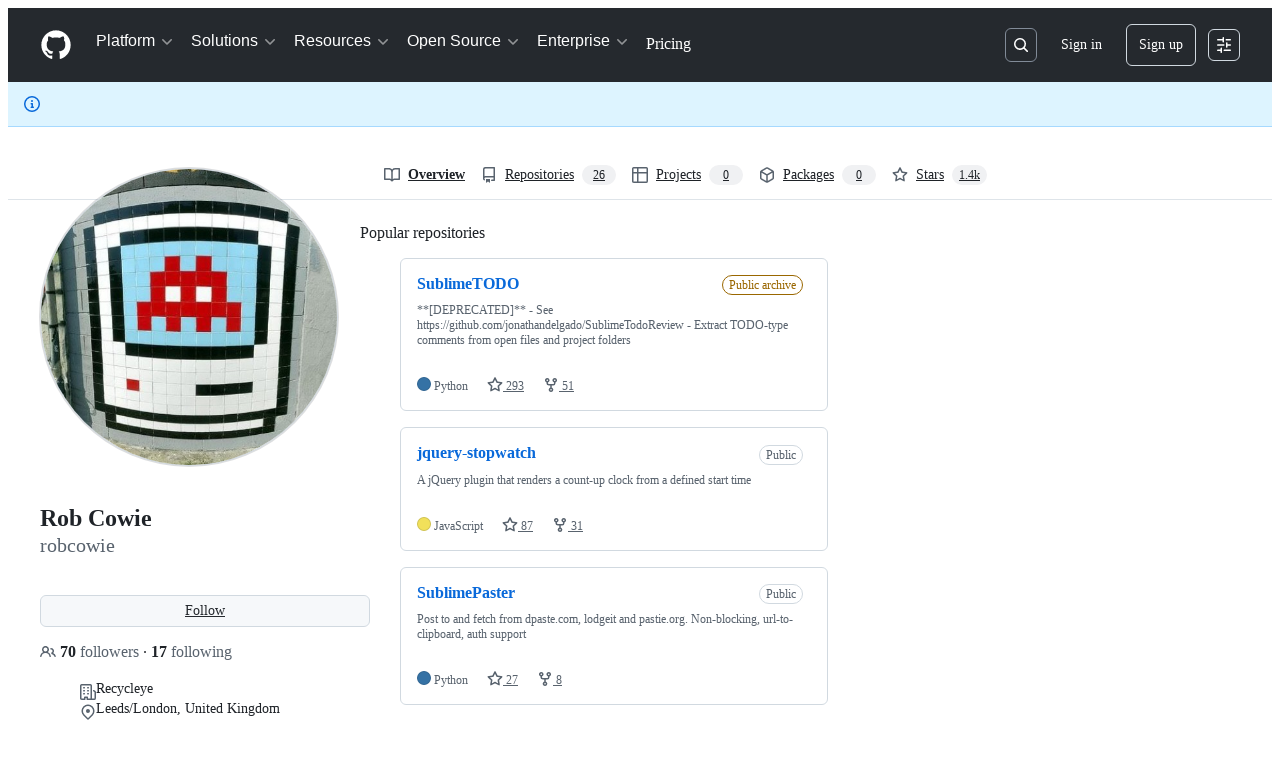

--- FILE ---
content_type: application/javascript
request_url: https://github.githubassets.com/assets/96384-750ef5263abe.js
body_size: 3204
content:
"use strict";(globalThis.webpackChunk_github_ui_github_ui=globalThis.webpackChunk_github_ui_github_ui||[]).push([[96384],{18651:(e,t,n)=>{n.d(t,{Fr:()=>c,R0:()=>a,U0:()=>d,xl:()=>u});var i=n(71315);let r="Android",l="macOS",s="Windows",o="Linux";function a(){let e="Unknown",t=!1;if(i.cg){let n=i.cg.navigator,a="";try{a=n.userAgent}catch{}let c="";try{c=n?.userAgentData?.platform||n.platform}catch{}-1!==["Macintosh","MacIntel","MacPPC","Mac68K","macOS"].indexOf(c)?e=l:-1!==["iPhone","iPad","iPod"].indexOf(c)?e="iOS":-1!==["Win32","Win64","Windows","WinCE"].indexOf(c)?e=s:/Android/.test(a)?e=r:/Linux/.test(c)&&(e=o),t=n?.userAgentData?.mobile??(e===r||"iOS"===e)}return{os:e,isAndroid:e===r,isIOS:"iOS"===e,isMacOS:e===l,isWindows:e===s,isLinux:e===o,isDesktop:e===l||e===s||e===o,isMobile:t}}function c(){return a().isMobile}function u(){return a().isDesktop}function d(){return a().isMacOS}},19117:(e,t,n)=>{n.d(t,{NB:()=>c,Up:()=>a,pk:()=>u});let i=new WeakMap;function r(e){let t=i.get(e);t&&(null!=t.timer&&clearTimeout(t.timer),t.timer=window.setTimeout(()=>{null!=t.timer&&(t.timer=null),t.inputed=!1,t.listener.call(null,e)},t.wait))}function l(e){let t=e.currentTarget,n=i.get(t);n&&(n.keypressed=!0,null!=n.timer&&clearTimeout(n.timer))}function s(e){let t=e.currentTarget,n=i.get(t);n&&(n.keypressed=!1,n.inputed&&r(t))}function o(e){let t=e.currentTarget,n=i.get(t);n&&(n.inputed=!0,n.keypressed||r(t))}function a(e,t,n={wait:null}){i.set(e,{keypressed:!1,inputed:!1,timer:void 0,listener:t,wait:null!=n.wait?n.wait:100}),e.addEventListener("keydown",l),e.addEventListener("keyup",s),e.addEventListener("input",o)}function c(e,t){e.removeEventListener("keydown",l),e.removeEventListener("keyup",s),e.removeEventListener("input",o);let n=i.get(e);n&&(null!=n.timer&&n.listener===t&&clearTimeout(n.timer),i.delete(e))}function u(e){let t=i.get(e);t&&t.listener.call(null,e)}},33303:(e,t,n)=>{function i(){return Promise.resolve()}function r(){return new Promise(window.requestAnimationFrame)}async function l(e,t){let n,i=new Promise(t=>{n=self.setTimeout(t,e)});if(!t)return i;try{var r;await Promise.race([i,(r=t,new Promise((e,t)=>{let n=Error("aborted");n.name="AbortError",r.aborted?t(n):r.addEventListener("abort",()=>t(n))}))])}catch(e){throw self.clearTimeout(n),e}}function s(e){let t=[];return function(n){t.push(n),1===t.length&&queueMicrotask(()=>{let n=t.slice(0);t.length=0,e(n)})}}n.d(t,{G$:()=>r,k2:()=>i,rK:()=>s,uk:()=>l})},44569:(e,t,n)=>{n.d(t,{$$:()=>c,GI:()=>s,fg:()=>a,zw:()=>l});var i=n(18651),r=n(87465);let l=()=>{if("undefined"==typeof document)return!1;let e=document.querySelector("meta[name=keyboard-shortcuts-preference]");return!e||"all"===e.content},s=e=>/Enter|Arrow|Escape|Meta|Control|Mod|Esc|Tab/.test(e)||!(0,i.U0)()&&e.includes("Alt")&&e.includes("Shift"),o=new Set(["button","checkbox","color","file","hidden","image","radio","range","reset","submit"]);function a(e){if(!(e instanceof HTMLElement))return!1;let t=e.nodeName.toLowerCase(),n=e.getAttribute("type")?.toLowerCase()??"text",i="true"===e.ariaReadOnly||"true"===e.getAttribute("aria-readonly")||null!==e.getAttribute("readonly");return("select"===t||"textarea"===t||"input"===t&&!o.has(n)||e.isContentEditable)&&!i}let c=e=>{let t=(0,r.Vy)(e),n=l()&&!a(e.target);return s(t)||n}},74868:(e,t,n)=>{n.d(t,{df:()=>c});var i=n(96123),r=n(97797),l=n(72705),s=n(21403),o=n(58371),a=n(46865);function c(e){if(e.querySelector(".js-task-list-field")){for(let t of e.querySelectorAll("task-lists"))if(t instanceof l.A)for(let e of(t.disabled=!1,t.querySelectorAll("button")))e.disabled=!1}}function u(e,t,n){let i=e.querySelector(".js-comment-update");for(let t of e.querySelectorAll("task-lists"))if(t instanceof l.A)for(let e of(t.disabled=!0,t.querySelectorAll("button")))e.disabled=!0;E(e);let r=i.elements.namedItem("task_list_track");r instanceof Element&&r.remove();let s=i.elements.namedItem("task_list_operation");s instanceof Element&&s.remove();let o=document.createElement("input");o.setAttribute("type","hidden"),o.setAttribute("name","task_list_track"),o.setAttribute("value",t),i.appendChild(o);let c=document.createElement("input");if(c.setAttribute("type","hidden"),c.setAttribute("name","task_list_operation"),c.setAttribute("value",JSON.stringify(n)),i.appendChild(c),!i.elements.namedItem("task_list_key")){let e=i.querySelector(".js-task-list-field").getAttribute("name").split("[")[0],t=document.createElement("input");t.setAttribute("type","hidden"),t.setAttribute("name","task_list_key"),t.setAttribute("value",e),i.appendChild(t)}e.classList.remove("is-comment-stale"),(0,a.k_)(i)}(0,s.lB)(".js-task-list-container .js-task-list-field",function(e){let t=e.closest(".js-task-list-container");c(t),E(t)}),(0,s.lB)(".js-convert-tasklist-to-block-enabled .contains-task-list",function(e){let t=x(e);if(!t||Array.from(t.children).some(e=>e.classList.contains("task-list-item-convert-container")))return;let n=e.ownerDocument.querySelector(".js-convert-to-block-template"),i=n?.content.cloneNode(!0);i&&t.appendChild(i)}),(0,r.on)("task-lists-move","task-lists",function(e){let{src:t,dst:n}=e.detail;u(e.currentTarget.closest(".js-task-list-container"),"reordered",{operation:"move",src:t,dst:n})}),(0,r.on)("task-lists-check","task-lists",function(e){let{position:t,checked:n}=e.detail;u(e.currentTarget.closest(".js-task-list-container"),`checked:${+!!n}`,{operation:"check",position:t,checked:n})}),(0,r.on)("click",".js-convert-to-block-button",function(e){let t=x(e.target);if(!t)return;if(!t.closest("task-lists"))throw Error("parent not found");let n=function(e){let t=e.closest("task-lists");if(!t)throw Error("parent not found");return Array.from(t.querySelectorAll("ol, ul")).filter(e=>!e.closest("tracking-block")).indexOf(e)}(t);u(e.currentTarget.closest(".js-task-list-container"),"converted",{operation:"convert_to_block",position:n})}),(0,o.JW)(".js-task-list-container .js-comment-update",async function(e,t){let n,i=e.closest(".js-task-list-container"),r=e.elements.namedItem("task_list_track");r instanceof Element&&r.remove();let l=e.elements.namedItem("task_list_operation");l instanceof Element&&l.remove();try{n=await t.json()}catch(t){let e;try{e=JSON.parse(t.response.text)}catch{}if(e&&e.stale){let e=i.querySelector(".js-task-list-field");e.classList.add("session-resumable-canceled"),e.classList.remove("js-session-resumable")}else 422===t.response.status||window.location.reload()}n&&(l&&n.json.source&&(i.querySelector(".js-task-list-field").value=n.json.source),c(i),requestAnimationFrame(()=>E(i)))});let d=!1,m=!1,f=null;function p(e){d="insertLineBreak"===e.inputType}function k(e){if(d||"insertLineBreak"===e.inputType){var t;let n;void 0!==(n=function(e,t){let n=t[0];if(!n||!e)return;let i=e.substring(0,n).split(`
`),r=i[i.length-2],l=r?.match(A);if(!l)return;let s=l[0],o=l[1],a=l[2],c=parseInt(l[3],10),u=!!l[4],d=!isNaN(c),m=d?`${c+1}.`:a,f=`${m} ${u?"[ ] ":""}`,p=e.indexOf(`
`,n);p<0&&(p=e.length);let k=e.substring(n,p);if(k.startsWith(f)&&(f=""),r.replace(s,"").trim().length>0||k.trim().length>0){let t=`${o}${f}`,i=e.substring(n),r=t.length,l=[null,null],s=e.substring(0,n)+t+i;if(d&&!e.substring(n).match(/^\s*$/g)){var g,b;g=e.substring(n),b=c+1,t+=i=g.split(`
`).map(e=>{if(e.replace(/^\s+/,"").startsWith(`${b}.`)){let t=e.replace(`${b}`,`${b+1}`);return b+=1,t}return e}).join(`
`),l=[n,n+t.length],s=e.substring(0,n)+t}return{text:s,autocompletePrefix:t,selection:[n+r,n+r],commandId:w.insertText,writeSelection:l}}{let t=n-`
${s}`.length;return{autocompletePrefix:"",text:e.substring(0,t)+e.substring(n),selection:[t,t],commandId:w.delete,writeSelection:[null,null]}}}((t=e.target).value,[t.selectionStart,t.selectionEnd]))&&g(t,n),d=!1}}function g(e,t){if(null===f||!0===f){e.contentEditable="true";try{let n;d=!1,t.commandId===w.insertText?(n=t.autocompletePrefix,null!==t.writeSelection[0]&&null!==t.writeSelection[1]&&(e.selectionStart=t.writeSelection[0],e.selectionEnd=t.writeSelection[1])):e.selectionStart=t.selection[0],f=document.execCommand(t.commandId,!1,n)}catch{f=!1}e.contentEditable="false"}if(!f){try{document.execCommand("ms-beginUndoUnit")}catch{}e.value=t.text;try{document.execCommand("ms-endUndoUnit")}catch{}e.dispatchEvent(new CustomEvent("input",{bubbles:!0,cancelable:!0}))}null!=t.selection[0]&&null!=t.selection[1]&&(e.selectionStart=t.selection[0],e.selectionEnd=t.selection[1])}function b(e){if(!m&&"Enter"===e.key&&e.shiftKey&&!e.metaKey){let t=e.target,n=function(e,t){let n=t[0];if(!n||!e)return;let i=e.substring(0,n).split(`
`),r=i[i.length-1],l=r?.match(S);if(!l)return;let s=l[1]||"",o=`
${s}`;return{text:e.substring(0,n)+o+e.substring(n),autocompletePrefix:o,selection:[n+o.length,n+o.length],commandId:w.insertText,writeSelection:[null,null]}}(t.value,[t.selectionStart,t.selectionEnd]);if(void 0!==n)g(t,n),e.preventDefault(),(0,r.h)(t,"change")}}function h(){m=!0}function y(){m=!1}function v(e){if(m)return;if("Escape"===e.key){let t;return void("backward"===(t=e.target).selectionDirection?t.selectionEnd=t.selectionStart:t.selectionStart=t.selectionEnd)}if("Tab"!==e.key)return;let t=e.target,n=function(e,t,n){let i=t[0]||0,r=t[1]||i;if(null===t[0]||i===r)return;let l=e.substring(0,i).lastIndexOf(`
`)+1,s=e.indexOf(`
`,r-1),o=s>0?s:e.length-1,a=e.substring(l,o).split(`
`),c=!1,u=0,d=0,m=[];for(let e of a){let t=e.match(/^\s*/);if(t){let i=t[0],r=e.substring(i.length);if(n){let e=i.length;i=i.slice(0,-2),u=c?u:i.length-e,c=!0,d+=i.length-e}else i+="  ",u=2,d+=2;m.push(i+r)}}let f=m.join(`
`);return{text:e.substring(0,l)+f+e.substring(o),selection:[Math.max(l,i+u),r+d],autocompletePrefix:f,commandId:w.insertText,writeSelection:[l,o]}}(t.value,[t.selectionStart,t.selectionEnd],e.shiftKey);void 0!==n&&(e.preventDefault(),g(t,n))}(0,s.lB)(".js-task-list-field",{subscribe:e=>(0,i.Zz)((0,i.Rt)(e,"keydown",v),(0,i.Rt)(e,"keydown",b),(0,i.Rt)(e,"beforeinput",p),(0,i.Rt)(e,"input",k),(0,i.Rt)(e,"compositionstart",h),(0,i.Rt)(e,"compositionend",y))});let w={insertText:"insertText",delete:"delete"},S=/^(\s*)?/,A=/^(\s*)([*-]|(\d+)\.)\s(\[[\sx]\]\s)?/;function E(e){if(0===document.querySelectorAll("tracked-issues-progress").length||e.closest(".js-timeline-item"))return;let t=e.querySelectorAll(".js-comment-body [type=checkbox]"),n=t.length,i=Array.from(t).filter(e=>e.checked).length;for(let e of document.querySelectorAll("tracked-issues-progress[data-type=checklist]"))e.setAttribute("data-completed",String(i)),e.setAttribute("data-total",String(n))}function x(e){let t=e.closest(".contains-task-list"),n=t;for(;(n=n.parentElement.closest(".contains-task-list"))!==t&&null!==n;)t=n;return t}}}]);
//# sourceMappingURL=96384-ec0150627950.js.map